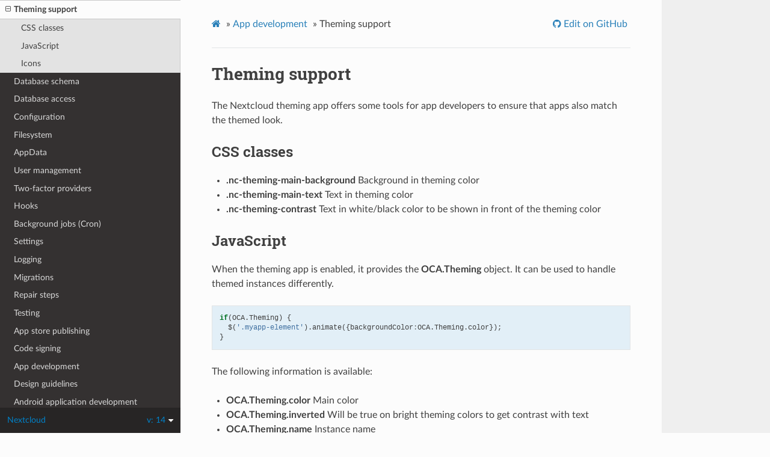

--- FILE ---
content_type: text/html
request_url: https://docs.nextcloud.com/server/14/developer_manual/app/theming.html
body_size: 3253
content:


<!DOCTYPE html>
<html class="writer-html4" lang="en" >
<head>
  <meta charset="utf-8" />
  
  <meta name="viewport" content="width=device-width, initial-scale=1.0" />
  
  <title>Theming support &mdash; Nextcloud 14 Developer Manual 14 documentation</title>
  

  
  <link rel="stylesheet" href="../_static/css/theme.css" type="text/css" />
  <link rel="stylesheet" href="../_static/pygments.css" type="text/css" />
    <link rel="stylesheet" href="../_static/custom.css" type="text/css" />

  
  

  
  

  

  
  <!--[if lt IE 9]>
    <script src="../_static/js/html5shiv.min.js"></script>
  <![endif]-->
  
    
      <script type="text/javascript">
          var DOCUMENTATION_OPTIONS = {
              URL_ROOT:'../',
              VERSION:'14',
              LANGUAGE:'None',
              COLLAPSE_INDEX:false,
              FILE_SUFFIX:'.html',
              HAS_SOURCE:  true,
              SOURCELINK_SUFFIX: '.txt'
          };
      </script>
        <script type="text/javascript" src="../_static/jquery.js"></script>
        <script type="text/javascript" src="../_static/underscore.js"></script>
        <script type="text/javascript" src="../_static/doctools.js"></script>
    
    <script type="text/javascript" src="../_static/js/theme.js"></script>

    
    <link rel="index" title="Index" href="../genindex.html" />
    <link rel="search" title="Search" href="../search.html" />
    <link rel="next" title="Database schema" href="schema.html" />
    <link rel="prev" title="Translation" href="l10n.html" /> 
</head>

<body class="wy-body-for-nav">

   
  <div class="wy-grid-for-nav">
    
    <nav data-toggle="wy-nav-shift" class="wy-nav-side">
      <div class="wy-side-scroll">
        <div class="wy-side-nav-search" >
          

          
            <a href="../index.html">
          

          
            
            <img src="../_static/logo-white.png" class="logo" alt="Logo"/>
          
          </a>

          

          
<div role="search">
  <form id="rtd-search-form" class="wy-form" action="../search.html" method="get">
    <input type="text" name="q" placeholder="Search docs" />
    <input type="hidden" name="check_keywords" value="yes" />
    <input type="hidden" name="area" value="default" />
  </form>
</div>

          
        </div>

        
        <div class="wy-menu wy-menu-vertical" data-spy="affix" role="navigation" aria-label="main navigation">
          
            
            
              
            
            
              <ul class="current">
<li class="toctree-l1"><a class="reference internal" href="../general/index.html">General contributor guidelines</a></li>
<li class="toctree-l1"><a class="reference internal" href="changelog.html">Changelog</a></li>
<li class="toctree-l1"><a class="reference internal" href="tutorial.html">Tutorial</a></li>
<li class="toctree-l1"><a class="reference internal" href="startapp.html">Create an app</a></li>
<li class="toctree-l1"><a class="reference internal" href="init.html">Navigation and pre-app configuration</a></li>
<li class="toctree-l1"><a class="reference internal" href="info.html">App metadata</a></li>
<li class="toctree-l1"><a class="reference internal" href="classloader.html">Classloader</a></li>
<li class="toctree-l1"><a class="reference internal" href="request.html">Request lifecycle</a></li>
<li class="toctree-l1"><a class="reference internal" href="routes.html">Routing</a></li>
<li class="toctree-l1"><a class="reference internal" href="middleware.html">Middleware</a></li>
<li class="toctree-l1"><a class="reference internal" href="container.html">Container</a></li>
<li class="toctree-l1"><a class="reference internal" href="controllers.html">Controllers</a></li>
<li class="toctree-l1"><a class="reference internal" href="api.html">RESTful API</a></li>
<li class="toctree-l1"><a class="reference internal" href="templates.html">Templates</a></li>
<li class="toctree-l1"><a class="reference internal" href="js.html">JavaScript</a></li>
<li class="toctree-l1"><a class="reference internal" href="css.html">CSS</a></li>
<li class="toctree-l1"><a class="reference internal" href="l10n.html">Translation</a></li>
<li class="toctree-l1 current"><a class="current reference internal" href="#">Theming support</a><ul>
<li class="toctree-l2"><a class="reference internal" href="#css-classes">CSS classes</a></li>
<li class="toctree-l2"><a class="reference internal" href="#javascript">JavaScript</a></li>
<li class="toctree-l2"><a class="reference internal" href="#icons">Icons</a></li>
</ul>
</li>
<li class="toctree-l1"><a class="reference internal" href="schema.html">Database schema</a></li>
<li class="toctree-l1"><a class="reference internal" href="database.html">Database access</a></li>
<li class="toctree-l1"><a class="reference internal" href="configuration.html">Configuration</a></li>
<li class="toctree-l1"><a class="reference internal" href="filesystem.html">Filesystem</a></li>
<li class="toctree-l1"><a class="reference internal" href="appdata.html">AppData</a></li>
<li class="toctree-l1"><a class="reference internal" href="users.html">User management</a></li>
<li class="toctree-l1"><a class="reference internal" href="two-factor-provider.html">Two-factor providers</a></li>
<li class="toctree-l1"><a class="reference internal" href="hooks.html">Hooks</a></li>
<li class="toctree-l1"><a class="reference internal" href="backgroundjobs.html">Background jobs (Cron)</a></li>
<li class="toctree-l1"><a class="reference internal" href="settings.html">Settings</a></li>
<li class="toctree-l1"><a class="reference internal" href="logging.html">Logging</a></li>
<li class="toctree-l1"><a class="reference internal" href="migrations.html">Migrations</a></li>
<li class="toctree-l1"><a class="reference internal" href="repair.html">Repair steps</a></li>
<li class="toctree-l1"><a class="reference internal" href="testing.html">Testing</a></li>
<li class="toctree-l1"><a class="reference internal" href="publishing.html">App store publishing</a></li>
<li class="toctree-l1"><a class="reference internal" href="code_signing.html">Code signing</a></li>
<li class="toctree-l1"><a class="reference internal" href="index.html">App development</a></li>
<li class="toctree-l1"><a class="reference internal" href="../design/index.html">Design guidelines</a></li>
<li class="toctree-l1"><a class="reference internal" href="../android_library/index.html">Android application development</a></li>
<li class="toctree-l1"><a class="reference internal" href="../client_apis/index.html">Client APIs</a></li>
<li class="toctree-l1"><a class="reference internal" href="../core/index.html">Core development</a></li>
<li class="toctree-l1"><a class="reference internal" href="../bugtracker/index.html">Bugtracker</a></li>
<li class="toctree-l1"><a class="reference internal" href="../commun/index.html">Help and communication</a></li>
<li class="toctree-l1"><a class="reference internal" href="../api.html">API Documentation</a></li>
</ul>

            
          
        </div>
        
      </div>
    </nav>

    <section data-toggle="wy-nav-shift" class="wy-nav-content-wrap">

      
      <nav class="wy-nav-top" aria-label="top navigation">
        
          <i data-toggle="wy-nav-top" class="fa fa-bars"></i>
          <a href="../index.html">Nextcloud 14 Developer Manual</a>
        
      </nav>


      <div class="wy-nav-content">
        
        <div class="rst-content style-external-links">
        
          

















<div role="navigation" aria-label="breadcrumbs navigation">

  <ul class="wy-breadcrumbs">
    
      <li><a href="../index.html" class="icon icon-home"></a> &raquo;</li>
        
          <li><a href="index.html">App development</a> &raquo;</li>
        
      <li>Theming support</li>
    
    
      <li class="wy-breadcrumbs-aside">
        
          
            
              <a href="https://github.com/nextcloud/documentation/edit/stable14/developer_manual/app/theming.rst" class="fa fa-github"> Edit on GitHub</a>
            
          
        
      </li>
    
  </ul>

  
  <hr/>
</div>
          <div role="main" class="document" itemscope="itemscope" itemtype="http://schema.org/Article">
           <div itemprop="articleBody">
            
  <div class="section" id="theming-support">
<h1>Theming support<a class="headerlink" href="#theming-support" title="Permalink to this headline">¶</a></h1>
<p>The Nextcloud theming app offers some tools for app developers to ensure that apps also match the themed look.</p>
<div class="section" id="css-classes">
<h2>CSS classes<a class="headerlink" href="#css-classes" title="Permalink to this headline">¶</a></h2>
<ul class="simple">
<li><strong>.nc-theming-main-background</strong> Background in theming color</li>
<li><strong>.nc-theming-main-text</strong> Text in theming color</li>
<li><strong>.nc-theming-contrast</strong> Text in white/black color to be shown in front of the theming color</li>
</ul>
</div>
<div class="section" id="javascript">
<h2>JavaScript<a class="headerlink" href="#javascript" title="Permalink to this headline">¶</a></h2>
<p>When the theming app is enabled, it provides the <strong>OCA.Theming</strong> object. It can
be used to handle themed instances differently.</p>
<div class="highlight-javascript"><div class="highlight"><pre><span></span><span class="k">if</span><span class="p">(</span><span class="nx">OCA</span><span class="p">.</span><span class="nx">Theming</span><span class="p">)</span> <span class="p">{</span>
  <span class="nx">$</span><span class="p">(</span><span class="s1">&#39;.myapp-element&#39;</span><span class="p">).</span><span class="nx">animate</span><span class="p">({</span><span class="nx">backgroundColor</span><span class="o">:</span><span class="nx">OCA</span><span class="p">.</span><span class="nx">Theming</span><span class="p">.</span><span class="nx">color</span><span class="p">});</span>
<span class="p">}</span>
</pre></div>
</div>
<p>The following information is available:</p>
<ul class="simple">
<li><strong>OCA.Theming.color</strong> Main color</li>
<li><strong>OCA.Theming.inverted</strong> Will be true on bright theming colors to get contrast with text</li>
<li><strong>OCA.Theming.name</strong> Instance name</li>
<li><strong>OCA.Theming.slogan</strong> Instance slogan</li>
<li><strong>OCA.Theming.url</strong>  Instance web address</li>
</ul>
</div>
<div class="section" id="icons">
<h2>Icons<a class="headerlink" href="#icons" title="Permalink to this headline">¶</a></h2>
<p>The theming app will automatically generate favicons and home screen icons for
each app by using the icon <cite>img/app.svg</cite> inside of the app folder. Any custom
favicon set by an app will only be visible when the theming app is disabled.</p>
</div>
</div>


           </div>
           
          </div>
          <footer>
    <div class="rst-footer-buttons" role="navigation" aria-label="footer navigation">
        <a href="schema.html" class="btn btn-neutral float-right" title="Database schema" accesskey="n" rel="next">Next <span class="fa fa-arrow-circle-right" aria-hidden="true"></span></a>
        <a href="l10n.html" class="btn btn-neutral float-left" title="Translation" accesskey="p" rel="prev"><span class="fa fa-arrow-circle-left" aria-hidden="true"></span> Previous</a>
    </div>

  <hr/>

  <div role="contentinfo">
    <p>
        &#169; Copyright 2021 Nextcloud GmbH.

    </p>
  </div> 

</footer>
        </div>
      </div>

    </section>

  </div>
  

  <div class="rst-versions" data-toggle="rst-versions" role="note" aria-label="versions">
    <span class="rst-current-version" data-toggle="rst-current-version">
      <span class="fa fa-book"> Read the Docs</span>
      v: 14
      <span class="fa fa-caret-down"></span>
    </span>
    <div class="rst-other-versions">
      <dl>
        <dt>Versions</dt>
        
          <dd><a href="https://docs.nextcloud.com/server/14/developer_manual">14</a></dd>
        
          <dd><a href="https://docs.nextcloud.com/server/15/developer_manual">15</a></dd>
        
          <dd><a href="https://docs.nextcloud.com/server/16/developer_manual">16</a></dd>
        
          <dd><a href="https://docs.nextcloud.com/server/stable/developer_manual">stable</a></dd>
        
          <dd><a href="https://docs.nextcloud.com/server/latest/developer_manual">latest</a></dd>
        
      </dl>
      <dl>
        <dt>Downloads</dt>
        
      </dl>
      <dl>
        
        <dt>On Read the Docs</dt>
          <dd>
            <a href="///projects//?fromdocs=">Project Home</a>
          </dd>
          <dd>
            <a href="///builds//?fromdocs=">Builds</a>
          </dd>
      </dl>
    </div>
  </div>


  <script type="text/javascript">
      jQuery(function () {
          SphinxRtdTheme.Navigation.enable(true);
      });
  </script>

  
   

</body>
</html>